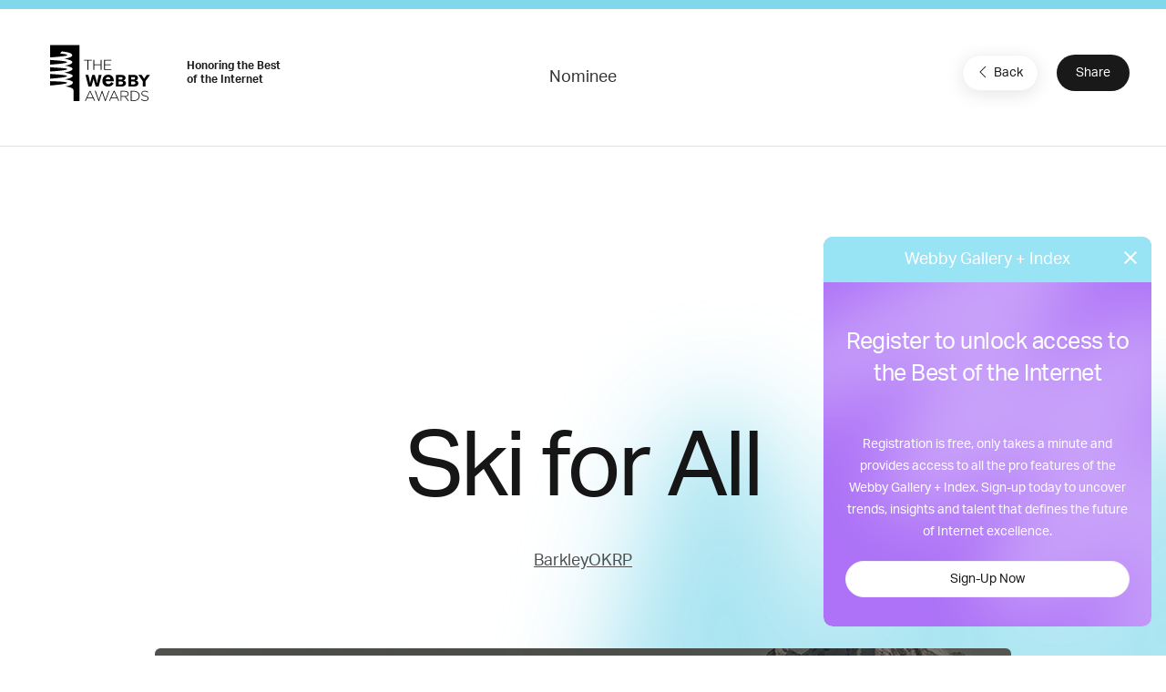

--- FILE ---
content_type: text/html; charset=utf-8
request_url: https://www.google.com/recaptcha/api2/anchor?ar=1&k=6LcC5f8qAAAAAN7E3g2z0N_EoPq3Vri8uXzTmFiO&co=aHR0cHM6Ly93aW5uZXJzLXN0YWdpbmcud2ViYnlhd2FyZHMuY29tOjQ0Mw..&hl=en&v=PoyoqOPhxBO7pBk68S4YbpHZ&size=invisible&anchor-ms=20000&execute-ms=30000&cb=hr2mi1lmp6z9
body_size: 48673
content:
<!DOCTYPE HTML><html dir="ltr" lang="en"><head><meta http-equiv="Content-Type" content="text/html; charset=UTF-8">
<meta http-equiv="X-UA-Compatible" content="IE=edge">
<title>reCAPTCHA</title>
<style type="text/css">
/* cyrillic-ext */
@font-face {
  font-family: 'Roboto';
  font-style: normal;
  font-weight: 400;
  font-stretch: 100%;
  src: url(//fonts.gstatic.com/s/roboto/v48/KFO7CnqEu92Fr1ME7kSn66aGLdTylUAMa3GUBHMdazTgWw.woff2) format('woff2');
  unicode-range: U+0460-052F, U+1C80-1C8A, U+20B4, U+2DE0-2DFF, U+A640-A69F, U+FE2E-FE2F;
}
/* cyrillic */
@font-face {
  font-family: 'Roboto';
  font-style: normal;
  font-weight: 400;
  font-stretch: 100%;
  src: url(//fonts.gstatic.com/s/roboto/v48/KFO7CnqEu92Fr1ME7kSn66aGLdTylUAMa3iUBHMdazTgWw.woff2) format('woff2');
  unicode-range: U+0301, U+0400-045F, U+0490-0491, U+04B0-04B1, U+2116;
}
/* greek-ext */
@font-face {
  font-family: 'Roboto';
  font-style: normal;
  font-weight: 400;
  font-stretch: 100%;
  src: url(//fonts.gstatic.com/s/roboto/v48/KFO7CnqEu92Fr1ME7kSn66aGLdTylUAMa3CUBHMdazTgWw.woff2) format('woff2');
  unicode-range: U+1F00-1FFF;
}
/* greek */
@font-face {
  font-family: 'Roboto';
  font-style: normal;
  font-weight: 400;
  font-stretch: 100%;
  src: url(//fonts.gstatic.com/s/roboto/v48/KFO7CnqEu92Fr1ME7kSn66aGLdTylUAMa3-UBHMdazTgWw.woff2) format('woff2');
  unicode-range: U+0370-0377, U+037A-037F, U+0384-038A, U+038C, U+038E-03A1, U+03A3-03FF;
}
/* math */
@font-face {
  font-family: 'Roboto';
  font-style: normal;
  font-weight: 400;
  font-stretch: 100%;
  src: url(//fonts.gstatic.com/s/roboto/v48/KFO7CnqEu92Fr1ME7kSn66aGLdTylUAMawCUBHMdazTgWw.woff2) format('woff2');
  unicode-range: U+0302-0303, U+0305, U+0307-0308, U+0310, U+0312, U+0315, U+031A, U+0326-0327, U+032C, U+032F-0330, U+0332-0333, U+0338, U+033A, U+0346, U+034D, U+0391-03A1, U+03A3-03A9, U+03B1-03C9, U+03D1, U+03D5-03D6, U+03F0-03F1, U+03F4-03F5, U+2016-2017, U+2034-2038, U+203C, U+2040, U+2043, U+2047, U+2050, U+2057, U+205F, U+2070-2071, U+2074-208E, U+2090-209C, U+20D0-20DC, U+20E1, U+20E5-20EF, U+2100-2112, U+2114-2115, U+2117-2121, U+2123-214F, U+2190, U+2192, U+2194-21AE, U+21B0-21E5, U+21F1-21F2, U+21F4-2211, U+2213-2214, U+2216-22FF, U+2308-230B, U+2310, U+2319, U+231C-2321, U+2336-237A, U+237C, U+2395, U+239B-23B7, U+23D0, U+23DC-23E1, U+2474-2475, U+25AF, U+25B3, U+25B7, U+25BD, U+25C1, U+25CA, U+25CC, U+25FB, U+266D-266F, U+27C0-27FF, U+2900-2AFF, U+2B0E-2B11, U+2B30-2B4C, U+2BFE, U+3030, U+FF5B, U+FF5D, U+1D400-1D7FF, U+1EE00-1EEFF;
}
/* symbols */
@font-face {
  font-family: 'Roboto';
  font-style: normal;
  font-weight: 400;
  font-stretch: 100%;
  src: url(//fonts.gstatic.com/s/roboto/v48/KFO7CnqEu92Fr1ME7kSn66aGLdTylUAMaxKUBHMdazTgWw.woff2) format('woff2');
  unicode-range: U+0001-000C, U+000E-001F, U+007F-009F, U+20DD-20E0, U+20E2-20E4, U+2150-218F, U+2190, U+2192, U+2194-2199, U+21AF, U+21E6-21F0, U+21F3, U+2218-2219, U+2299, U+22C4-22C6, U+2300-243F, U+2440-244A, U+2460-24FF, U+25A0-27BF, U+2800-28FF, U+2921-2922, U+2981, U+29BF, U+29EB, U+2B00-2BFF, U+4DC0-4DFF, U+FFF9-FFFB, U+10140-1018E, U+10190-1019C, U+101A0, U+101D0-101FD, U+102E0-102FB, U+10E60-10E7E, U+1D2C0-1D2D3, U+1D2E0-1D37F, U+1F000-1F0FF, U+1F100-1F1AD, U+1F1E6-1F1FF, U+1F30D-1F30F, U+1F315, U+1F31C, U+1F31E, U+1F320-1F32C, U+1F336, U+1F378, U+1F37D, U+1F382, U+1F393-1F39F, U+1F3A7-1F3A8, U+1F3AC-1F3AF, U+1F3C2, U+1F3C4-1F3C6, U+1F3CA-1F3CE, U+1F3D4-1F3E0, U+1F3ED, U+1F3F1-1F3F3, U+1F3F5-1F3F7, U+1F408, U+1F415, U+1F41F, U+1F426, U+1F43F, U+1F441-1F442, U+1F444, U+1F446-1F449, U+1F44C-1F44E, U+1F453, U+1F46A, U+1F47D, U+1F4A3, U+1F4B0, U+1F4B3, U+1F4B9, U+1F4BB, U+1F4BF, U+1F4C8-1F4CB, U+1F4D6, U+1F4DA, U+1F4DF, U+1F4E3-1F4E6, U+1F4EA-1F4ED, U+1F4F7, U+1F4F9-1F4FB, U+1F4FD-1F4FE, U+1F503, U+1F507-1F50B, U+1F50D, U+1F512-1F513, U+1F53E-1F54A, U+1F54F-1F5FA, U+1F610, U+1F650-1F67F, U+1F687, U+1F68D, U+1F691, U+1F694, U+1F698, U+1F6AD, U+1F6B2, U+1F6B9-1F6BA, U+1F6BC, U+1F6C6-1F6CF, U+1F6D3-1F6D7, U+1F6E0-1F6EA, U+1F6F0-1F6F3, U+1F6F7-1F6FC, U+1F700-1F7FF, U+1F800-1F80B, U+1F810-1F847, U+1F850-1F859, U+1F860-1F887, U+1F890-1F8AD, U+1F8B0-1F8BB, U+1F8C0-1F8C1, U+1F900-1F90B, U+1F93B, U+1F946, U+1F984, U+1F996, U+1F9E9, U+1FA00-1FA6F, U+1FA70-1FA7C, U+1FA80-1FA89, U+1FA8F-1FAC6, U+1FACE-1FADC, U+1FADF-1FAE9, U+1FAF0-1FAF8, U+1FB00-1FBFF;
}
/* vietnamese */
@font-face {
  font-family: 'Roboto';
  font-style: normal;
  font-weight: 400;
  font-stretch: 100%;
  src: url(//fonts.gstatic.com/s/roboto/v48/KFO7CnqEu92Fr1ME7kSn66aGLdTylUAMa3OUBHMdazTgWw.woff2) format('woff2');
  unicode-range: U+0102-0103, U+0110-0111, U+0128-0129, U+0168-0169, U+01A0-01A1, U+01AF-01B0, U+0300-0301, U+0303-0304, U+0308-0309, U+0323, U+0329, U+1EA0-1EF9, U+20AB;
}
/* latin-ext */
@font-face {
  font-family: 'Roboto';
  font-style: normal;
  font-weight: 400;
  font-stretch: 100%;
  src: url(//fonts.gstatic.com/s/roboto/v48/KFO7CnqEu92Fr1ME7kSn66aGLdTylUAMa3KUBHMdazTgWw.woff2) format('woff2');
  unicode-range: U+0100-02BA, U+02BD-02C5, U+02C7-02CC, U+02CE-02D7, U+02DD-02FF, U+0304, U+0308, U+0329, U+1D00-1DBF, U+1E00-1E9F, U+1EF2-1EFF, U+2020, U+20A0-20AB, U+20AD-20C0, U+2113, U+2C60-2C7F, U+A720-A7FF;
}
/* latin */
@font-face {
  font-family: 'Roboto';
  font-style: normal;
  font-weight: 400;
  font-stretch: 100%;
  src: url(//fonts.gstatic.com/s/roboto/v48/KFO7CnqEu92Fr1ME7kSn66aGLdTylUAMa3yUBHMdazQ.woff2) format('woff2');
  unicode-range: U+0000-00FF, U+0131, U+0152-0153, U+02BB-02BC, U+02C6, U+02DA, U+02DC, U+0304, U+0308, U+0329, U+2000-206F, U+20AC, U+2122, U+2191, U+2193, U+2212, U+2215, U+FEFF, U+FFFD;
}
/* cyrillic-ext */
@font-face {
  font-family: 'Roboto';
  font-style: normal;
  font-weight: 500;
  font-stretch: 100%;
  src: url(//fonts.gstatic.com/s/roboto/v48/KFO7CnqEu92Fr1ME7kSn66aGLdTylUAMa3GUBHMdazTgWw.woff2) format('woff2');
  unicode-range: U+0460-052F, U+1C80-1C8A, U+20B4, U+2DE0-2DFF, U+A640-A69F, U+FE2E-FE2F;
}
/* cyrillic */
@font-face {
  font-family: 'Roboto';
  font-style: normal;
  font-weight: 500;
  font-stretch: 100%;
  src: url(//fonts.gstatic.com/s/roboto/v48/KFO7CnqEu92Fr1ME7kSn66aGLdTylUAMa3iUBHMdazTgWw.woff2) format('woff2');
  unicode-range: U+0301, U+0400-045F, U+0490-0491, U+04B0-04B1, U+2116;
}
/* greek-ext */
@font-face {
  font-family: 'Roboto';
  font-style: normal;
  font-weight: 500;
  font-stretch: 100%;
  src: url(//fonts.gstatic.com/s/roboto/v48/KFO7CnqEu92Fr1ME7kSn66aGLdTylUAMa3CUBHMdazTgWw.woff2) format('woff2');
  unicode-range: U+1F00-1FFF;
}
/* greek */
@font-face {
  font-family: 'Roboto';
  font-style: normal;
  font-weight: 500;
  font-stretch: 100%;
  src: url(//fonts.gstatic.com/s/roboto/v48/KFO7CnqEu92Fr1ME7kSn66aGLdTylUAMa3-UBHMdazTgWw.woff2) format('woff2');
  unicode-range: U+0370-0377, U+037A-037F, U+0384-038A, U+038C, U+038E-03A1, U+03A3-03FF;
}
/* math */
@font-face {
  font-family: 'Roboto';
  font-style: normal;
  font-weight: 500;
  font-stretch: 100%;
  src: url(//fonts.gstatic.com/s/roboto/v48/KFO7CnqEu92Fr1ME7kSn66aGLdTylUAMawCUBHMdazTgWw.woff2) format('woff2');
  unicode-range: U+0302-0303, U+0305, U+0307-0308, U+0310, U+0312, U+0315, U+031A, U+0326-0327, U+032C, U+032F-0330, U+0332-0333, U+0338, U+033A, U+0346, U+034D, U+0391-03A1, U+03A3-03A9, U+03B1-03C9, U+03D1, U+03D5-03D6, U+03F0-03F1, U+03F4-03F5, U+2016-2017, U+2034-2038, U+203C, U+2040, U+2043, U+2047, U+2050, U+2057, U+205F, U+2070-2071, U+2074-208E, U+2090-209C, U+20D0-20DC, U+20E1, U+20E5-20EF, U+2100-2112, U+2114-2115, U+2117-2121, U+2123-214F, U+2190, U+2192, U+2194-21AE, U+21B0-21E5, U+21F1-21F2, U+21F4-2211, U+2213-2214, U+2216-22FF, U+2308-230B, U+2310, U+2319, U+231C-2321, U+2336-237A, U+237C, U+2395, U+239B-23B7, U+23D0, U+23DC-23E1, U+2474-2475, U+25AF, U+25B3, U+25B7, U+25BD, U+25C1, U+25CA, U+25CC, U+25FB, U+266D-266F, U+27C0-27FF, U+2900-2AFF, U+2B0E-2B11, U+2B30-2B4C, U+2BFE, U+3030, U+FF5B, U+FF5D, U+1D400-1D7FF, U+1EE00-1EEFF;
}
/* symbols */
@font-face {
  font-family: 'Roboto';
  font-style: normal;
  font-weight: 500;
  font-stretch: 100%;
  src: url(//fonts.gstatic.com/s/roboto/v48/KFO7CnqEu92Fr1ME7kSn66aGLdTylUAMaxKUBHMdazTgWw.woff2) format('woff2');
  unicode-range: U+0001-000C, U+000E-001F, U+007F-009F, U+20DD-20E0, U+20E2-20E4, U+2150-218F, U+2190, U+2192, U+2194-2199, U+21AF, U+21E6-21F0, U+21F3, U+2218-2219, U+2299, U+22C4-22C6, U+2300-243F, U+2440-244A, U+2460-24FF, U+25A0-27BF, U+2800-28FF, U+2921-2922, U+2981, U+29BF, U+29EB, U+2B00-2BFF, U+4DC0-4DFF, U+FFF9-FFFB, U+10140-1018E, U+10190-1019C, U+101A0, U+101D0-101FD, U+102E0-102FB, U+10E60-10E7E, U+1D2C0-1D2D3, U+1D2E0-1D37F, U+1F000-1F0FF, U+1F100-1F1AD, U+1F1E6-1F1FF, U+1F30D-1F30F, U+1F315, U+1F31C, U+1F31E, U+1F320-1F32C, U+1F336, U+1F378, U+1F37D, U+1F382, U+1F393-1F39F, U+1F3A7-1F3A8, U+1F3AC-1F3AF, U+1F3C2, U+1F3C4-1F3C6, U+1F3CA-1F3CE, U+1F3D4-1F3E0, U+1F3ED, U+1F3F1-1F3F3, U+1F3F5-1F3F7, U+1F408, U+1F415, U+1F41F, U+1F426, U+1F43F, U+1F441-1F442, U+1F444, U+1F446-1F449, U+1F44C-1F44E, U+1F453, U+1F46A, U+1F47D, U+1F4A3, U+1F4B0, U+1F4B3, U+1F4B9, U+1F4BB, U+1F4BF, U+1F4C8-1F4CB, U+1F4D6, U+1F4DA, U+1F4DF, U+1F4E3-1F4E6, U+1F4EA-1F4ED, U+1F4F7, U+1F4F9-1F4FB, U+1F4FD-1F4FE, U+1F503, U+1F507-1F50B, U+1F50D, U+1F512-1F513, U+1F53E-1F54A, U+1F54F-1F5FA, U+1F610, U+1F650-1F67F, U+1F687, U+1F68D, U+1F691, U+1F694, U+1F698, U+1F6AD, U+1F6B2, U+1F6B9-1F6BA, U+1F6BC, U+1F6C6-1F6CF, U+1F6D3-1F6D7, U+1F6E0-1F6EA, U+1F6F0-1F6F3, U+1F6F7-1F6FC, U+1F700-1F7FF, U+1F800-1F80B, U+1F810-1F847, U+1F850-1F859, U+1F860-1F887, U+1F890-1F8AD, U+1F8B0-1F8BB, U+1F8C0-1F8C1, U+1F900-1F90B, U+1F93B, U+1F946, U+1F984, U+1F996, U+1F9E9, U+1FA00-1FA6F, U+1FA70-1FA7C, U+1FA80-1FA89, U+1FA8F-1FAC6, U+1FACE-1FADC, U+1FADF-1FAE9, U+1FAF0-1FAF8, U+1FB00-1FBFF;
}
/* vietnamese */
@font-face {
  font-family: 'Roboto';
  font-style: normal;
  font-weight: 500;
  font-stretch: 100%;
  src: url(//fonts.gstatic.com/s/roboto/v48/KFO7CnqEu92Fr1ME7kSn66aGLdTylUAMa3OUBHMdazTgWw.woff2) format('woff2');
  unicode-range: U+0102-0103, U+0110-0111, U+0128-0129, U+0168-0169, U+01A0-01A1, U+01AF-01B0, U+0300-0301, U+0303-0304, U+0308-0309, U+0323, U+0329, U+1EA0-1EF9, U+20AB;
}
/* latin-ext */
@font-face {
  font-family: 'Roboto';
  font-style: normal;
  font-weight: 500;
  font-stretch: 100%;
  src: url(//fonts.gstatic.com/s/roboto/v48/KFO7CnqEu92Fr1ME7kSn66aGLdTylUAMa3KUBHMdazTgWw.woff2) format('woff2');
  unicode-range: U+0100-02BA, U+02BD-02C5, U+02C7-02CC, U+02CE-02D7, U+02DD-02FF, U+0304, U+0308, U+0329, U+1D00-1DBF, U+1E00-1E9F, U+1EF2-1EFF, U+2020, U+20A0-20AB, U+20AD-20C0, U+2113, U+2C60-2C7F, U+A720-A7FF;
}
/* latin */
@font-face {
  font-family: 'Roboto';
  font-style: normal;
  font-weight: 500;
  font-stretch: 100%;
  src: url(//fonts.gstatic.com/s/roboto/v48/KFO7CnqEu92Fr1ME7kSn66aGLdTylUAMa3yUBHMdazQ.woff2) format('woff2');
  unicode-range: U+0000-00FF, U+0131, U+0152-0153, U+02BB-02BC, U+02C6, U+02DA, U+02DC, U+0304, U+0308, U+0329, U+2000-206F, U+20AC, U+2122, U+2191, U+2193, U+2212, U+2215, U+FEFF, U+FFFD;
}
/* cyrillic-ext */
@font-face {
  font-family: 'Roboto';
  font-style: normal;
  font-weight: 900;
  font-stretch: 100%;
  src: url(//fonts.gstatic.com/s/roboto/v48/KFO7CnqEu92Fr1ME7kSn66aGLdTylUAMa3GUBHMdazTgWw.woff2) format('woff2');
  unicode-range: U+0460-052F, U+1C80-1C8A, U+20B4, U+2DE0-2DFF, U+A640-A69F, U+FE2E-FE2F;
}
/* cyrillic */
@font-face {
  font-family: 'Roboto';
  font-style: normal;
  font-weight: 900;
  font-stretch: 100%;
  src: url(//fonts.gstatic.com/s/roboto/v48/KFO7CnqEu92Fr1ME7kSn66aGLdTylUAMa3iUBHMdazTgWw.woff2) format('woff2');
  unicode-range: U+0301, U+0400-045F, U+0490-0491, U+04B0-04B1, U+2116;
}
/* greek-ext */
@font-face {
  font-family: 'Roboto';
  font-style: normal;
  font-weight: 900;
  font-stretch: 100%;
  src: url(//fonts.gstatic.com/s/roboto/v48/KFO7CnqEu92Fr1ME7kSn66aGLdTylUAMa3CUBHMdazTgWw.woff2) format('woff2');
  unicode-range: U+1F00-1FFF;
}
/* greek */
@font-face {
  font-family: 'Roboto';
  font-style: normal;
  font-weight: 900;
  font-stretch: 100%;
  src: url(//fonts.gstatic.com/s/roboto/v48/KFO7CnqEu92Fr1ME7kSn66aGLdTylUAMa3-UBHMdazTgWw.woff2) format('woff2');
  unicode-range: U+0370-0377, U+037A-037F, U+0384-038A, U+038C, U+038E-03A1, U+03A3-03FF;
}
/* math */
@font-face {
  font-family: 'Roboto';
  font-style: normal;
  font-weight: 900;
  font-stretch: 100%;
  src: url(//fonts.gstatic.com/s/roboto/v48/KFO7CnqEu92Fr1ME7kSn66aGLdTylUAMawCUBHMdazTgWw.woff2) format('woff2');
  unicode-range: U+0302-0303, U+0305, U+0307-0308, U+0310, U+0312, U+0315, U+031A, U+0326-0327, U+032C, U+032F-0330, U+0332-0333, U+0338, U+033A, U+0346, U+034D, U+0391-03A1, U+03A3-03A9, U+03B1-03C9, U+03D1, U+03D5-03D6, U+03F0-03F1, U+03F4-03F5, U+2016-2017, U+2034-2038, U+203C, U+2040, U+2043, U+2047, U+2050, U+2057, U+205F, U+2070-2071, U+2074-208E, U+2090-209C, U+20D0-20DC, U+20E1, U+20E5-20EF, U+2100-2112, U+2114-2115, U+2117-2121, U+2123-214F, U+2190, U+2192, U+2194-21AE, U+21B0-21E5, U+21F1-21F2, U+21F4-2211, U+2213-2214, U+2216-22FF, U+2308-230B, U+2310, U+2319, U+231C-2321, U+2336-237A, U+237C, U+2395, U+239B-23B7, U+23D0, U+23DC-23E1, U+2474-2475, U+25AF, U+25B3, U+25B7, U+25BD, U+25C1, U+25CA, U+25CC, U+25FB, U+266D-266F, U+27C0-27FF, U+2900-2AFF, U+2B0E-2B11, U+2B30-2B4C, U+2BFE, U+3030, U+FF5B, U+FF5D, U+1D400-1D7FF, U+1EE00-1EEFF;
}
/* symbols */
@font-face {
  font-family: 'Roboto';
  font-style: normal;
  font-weight: 900;
  font-stretch: 100%;
  src: url(//fonts.gstatic.com/s/roboto/v48/KFO7CnqEu92Fr1ME7kSn66aGLdTylUAMaxKUBHMdazTgWw.woff2) format('woff2');
  unicode-range: U+0001-000C, U+000E-001F, U+007F-009F, U+20DD-20E0, U+20E2-20E4, U+2150-218F, U+2190, U+2192, U+2194-2199, U+21AF, U+21E6-21F0, U+21F3, U+2218-2219, U+2299, U+22C4-22C6, U+2300-243F, U+2440-244A, U+2460-24FF, U+25A0-27BF, U+2800-28FF, U+2921-2922, U+2981, U+29BF, U+29EB, U+2B00-2BFF, U+4DC0-4DFF, U+FFF9-FFFB, U+10140-1018E, U+10190-1019C, U+101A0, U+101D0-101FD, U+102E0-102FB, U+10E60-10E7E, U+1D2C0-1D2D3, U+1D2E0-1D37F, U+1F000-1F0FF, U+1F100-1F1AD, U+1F1E6-1F1FF, U+1F30D-1F30F, U+1F315, U+1F31C, U+1F31E, U+1F320-1F32C, U+1F336, U+1F378, U+1F37D, U+1F382, U+1F393-1F39F, U+1F3A7-1F3A8, U+1F3AC-1F3AF, U+1F3C2, U+1F3C4-1F3C6, U+1F3CA-1F3CE, U+1F3D4-1F3E0, U+1F3ED, U+1F3F1-1F3F3, U+1F3F5-1F3F7, U+1F408, U+1F415, U+1F41F, U+1F426, U+1F43F, U+1F441-1F442, U+1F444, U+1F446-1F449, U+1F44C-1F44E, U+1F453, U+1F46A, U+1F47D, U+1F4A3, U+1F4B0, U+1F4B3, U+1F4B9, U+1F4BB, U+1F4BF, U+1F4C8-1F4CB, U+1F4D6, U+1F4DA, U+1F4DF, U+1F4E3-1F4E6, U+1F4EA-1F4ED, U+1F4F7, U+1F4F9-1F4FB, U+1F4FD-1F4FE, U+1F503, U+1F507-1F50B, U+1F50D, U+1F512-1F513, U+1F53E-1F54A, U+1F54F-1F5FA, U+1F610, U+1F650-1F67F, U+1F687, U+1F68D, U+1F691, U+1F694, U+1F698, U+1F6AD, U+1F6B2, U+1F6B9-1F6BA, U+1F6BC, U+1F6C6-1F6CF, U+1F6D3-1F6D7, U+1F6E0-1F6EA, U+1F6F0-1F6F3, U+1F6F7-1F6FC, U+1F700-1F7FF, U+1F800-1F80B, U+1F810-1F847, U+1F850-1F859, U+1F860-1F887, U+1F890-1F8AD, U+1F8B0-1F8BB, U+1F8C0-1F8C1, U+1F900-1F90B, U+1F93B, U+1F946, U+1F984, U+1F996, U+1F9E9, U+1FA00-1FA6F, U+1FA70-1FA7C, U+1FA80-1FA89, U+1FA8F-1FAC6, U+1FACE-1FADC, U+1FADF-1FAE9, U+1FAF0-1FAF8, U+1FB00-1FBFF;
}
/* vietnamese */
@font-face {
  font-family: 'Roboto';
  font-style: normal;
  font-weight: 900;
  font-stretch: 100%;
  src: url(//fonts.gstatic.com/s/roboto/v48/KFO7CnqEu92Fr1ME7kSn66aGLdTylUAMa3OUBHMdazTgWw.woff2) format('woff2');
  unicode-range: U+0102-0103, U+0110-0111, U+0128-0129, U+0168-0169, U+01A0-01A1, U+01AF-01B0, U+0300-0301, U+0303-0304, U+0308-0309, U+0323, U+0329, U+1EA0-1EF9, U+20AB;
}
/* latin-ext */
@font-face {
  font-family: 'Roboto';
  font-style: normal;
  font-weight: 900;
  font-stretch: 100%;
  src: url(//fonts.gstatic.com/s/roboto/v48/KFO7CnqEu92Fr1ME7kSn66aGLdTylUAMa3KUBHMdazTgWw.woff2) format('woff2');
  unicode-range: U+0100-02BA, U+02BD-02C5, U+02C7-02CC, U+02CE-02D7, U+02DD-02FF, U+0304, U+0308, U+0329, U+1D00-1DBF, U+1E00-1E9F, U+1EF2-1EFF, U+2020, U+20A0-20AB, U+20AD-20C0, U+2113, U+2C60-2C7F, U+A720-A7FF;
}
/* latin */
@font-face {
  font-family: 'Roboto';
  font-style: normal;
  font-weight: 900;
  font-stretch: 100%;
  src: url(//fonts.gstatic.com/s/roboto/v48/KFO7CnqEu92Fr1ME7kSn66aGLdTylUAMa3yUBHMdazQ.woff2) format('woff2');
  unicode-range: U+0000-00FF, U+0131, U+0152-0153, U+02BB-02BC, U+02C6, U+02DA, U+02DC, U+0304, U+0308, U+0329, U+2000-206F, U+20AC, U+2122, U+2191, U+2193, U+2212, U+2215, U+FEFF, U+FFFD;
}

</style>
<link rel="stylesheet" type="text/css" href="https://www.gstatic.com/recaptcha/releases/PoyoqOPhxBO7pBk68S4YbpHZ/styles__ltr.css">
<script nonce="JU3Bxx6-9BmuWGgkDlJQ0g" type="text/javascript">window['__recaptcha_api'] = 'https://www.google.com/recaptcha/api2/';</script>
<script type="text/javascript" src="https://www.gstatic.com/recaptcha/releases/PoyoqOPhxBO7pBk68S4YbpHZ/recaptcha__en.js" nonce="JU3Bxx6-9BmuWGgkDlJQ0g">
      
    </script></head>
<body><div id="rc-anchor-alert" class="rc-anchor-alert"></div>
<input type="hidden" id="recaptcha-token" value="[base64]">
<script type="text/javascript" nonce="JU3Bxx6-9BmuWGgkDlJQ0g">
      recaptcha.anchor.Main.init("[\x22ainput\x22,[\x22bgdata\x22,\x22\x22,\[base64]/[base64]/[base64]/ZyhXLGgpOnEoW04sMjEsbF0sVywwKSxoKSxmYWxzZSxmYWxzZSl9Y2F0Y2goayl7RygzNTgsVyk/[base64]/[base64]/[base64]/[base64]/[base64]/[base64]/[base64]/bmV3IEJbT10oRFswXSk6dz09Mj9uZXcgQltPXShEWzBdLERbMV0pOnc9PTM/bmV3IEJbT10oRFswXSxEWzFdLERbMl0pOnc9PTQ/[base64]/[base64]/[base64]/[base64]/[base64]\\u003d\x22,\[base64]\\u003d\\u003d\x22,\[base64]/ClcO/GlRXej4qRTlkw6zCssKFEhrCq8OPF3nChFduwqkAw7vCoMKBw6dWIMOhwqMBVzDCicOZw7Z1PRXDvkBtw7rCq8OJw7fCtwrDl2XDj8K5wocEw6QHSAY9w6DCrhfCoMKNwpxSw4fCtsO2WMOmwr1cwrxBwrbDi2/DlcOyDGTDgsOyw7bDicOCYcKSw7lmwpYAcUQNCQt3LFnDlXhfwqc+w6bDhsKmw5/Do8OoPcOwwr48esK+UsKww5LCgGQtOQTCrUfDpFzDncKYw63DnsOrwqZXw5YDSjDDrADCh1XCgB3DisOrw4V9HsKMwpNuWsK1KMOjPcOlw4HCssKPw7tPwqJCw7LDmzkMw5o/wpDDqi1gdsOhZMOBw7PDqMOURhIzwqnDmBZ3aQ1PDRXDr8K7ZcKOfCAVSsO3UsK7wq7DlcOVw63DpsKvaGPClcOUUcOUw7bDgMOuXUfDq0ghw5bDlsKHfQDCgcOkwr/Dmm3Cl8OvTMOoXcO9VcKEw4/[base64]/CisOpwqPDo3HDh8OWwrHCjsKEwrXDtUMiVsO+w5oKw5nCqsOcVFjCrMOTWF3DsB/DkzgWwqrDojjDom7Dv8K0Kl3ChsKow7V0dsKeFxI/NBrDrl86wohDBCDDk1zDqMOOw4k3wpJ7w5V5EMOswqR5PMKWwoo+ejQjw6TDnsOUHsOTZRs5wpFiTMKFwq52AwZ8w5fDi8OGw4Y/[base64]/[base64]/w7gUcsOZH8OaZAXClsOTaVrDpHTCm8KmXcOMJyADTcOjw7MCbsOATgTDq8OjEMKsw7F+w6Q7LmjDs8OgEMKPSFrCj8KXw6Mew7s8wpzCo8OJw4tUd10oQMKhw4IiNsOLw4BGwopvwrx1D8KeRnXCoMOWC8KMWcKgOTvCkcOvwqzCpsOwdmB2wo3DmQkVLjnDnm/[base64]/DyXDrC4fwopJw6MNJsKCZXUMw68rVcOAN0Qhw4dqw67DjmkUw6Raw5Fvw4bDoAVSFxtTOsK2U8K4NMK2ZGQNQcOvwonCucOlw6s9FcK+NcKlw5/DssOxOcOTw4zDiVp7BsOGbmowecKMwop3RGnDssKyw74ITmkQwrBOaMOswqVDYsOtwqDDsnwnQlgPw5cEwpMcHF8/QMOFT8KcIiPDhsOOwovCtF1UHcKed3oJw5PDrsOuK8K9UsKywpxWwoLCuQcCwoM4cFnDgFcFw5kLGWTDo8K7QRhGSmDCrMOIbCjCqivDgzVeZCB7wo3DmU/DrkJdwonDmDcLwr8pwpUNLsOvw7dMC2HDh8KNw49vKTgfCsOxw5XDsm0jIhvDvzTCkMOswopZw5rDnRXDpcOHfcOJwoHCocOLw5Ryw7x0w7jDqcOvwqVlwptkwoTCu8OqBsOKX8OxQm0bAcO3w7/CnMO0DMKcw7zCoHbDqcKfZBDDusORLQdSwpBRWMOxfcO/[base64]/[base64]/[base64]/DhsKDAsKhw57CuxbDrMOawqTCklvCpABfwpBhwq8UI2bCkMOxw7nDosKzXsOBBxfCucO+XBAIw7crRmnDsQLCkHEVHsOOLUfCqH7Cv8KRwp/CtsKgb04Tw6/[base64]/CmcKAGVEJGy3CnAg0RR/ChsK0T8OPwpoFw7ZPw7JgwpDDtsOMwrw5w5TCusKFwohtw6DDscOew5gaN8OXOsOeecOQD1l2CUfCucOtMsOlw6jDrsKrw7DCg2AswobCjGYNFFzCtHTDnEvCu8OAB07CicKRMlccwqTCi8KowrEyVMKGw69zw4wswqYeLwpUTMKXwrBXwqLChHDDpcKQXC/CpTbDlcKGwq5NRWJrKRjCn8O/AcKfQcKDVsKGw7grwr3DoMOAdsOWwpJsE8OLPF7CkCVhwoDClsOaw5khw7PCjcKFw6QhVcKCV8KQKMKeZcOgWgzDngcaw6ZCw7rClwI7wqzCoMO7w77Dtw4Ha8O2w4ZGR0Y2w5FTw6NTecKUacKTw7LDrz8qZsKwC3zClDQaw65Qby/CuMOrw6sLwrXDvsK5OEFNwopzdBdXwrpaIsOuw4F0aMO6w5PCt2VGw4TDqMO3w51jYi9NYcObcC1EwrdWGMKyw5DCo8Kww4YtwqrDpzwzwp12wpYKZTI8Y8OQAFrCvjTCvsOQwoYqw7Vjwo59YGRoPcK0IB/Ci8KoZ8Oqen5QTQbDl3tHw6PDol5cHsKMw559wrUXw4MvwqhyeUBHXcO6UcOvw79+wrlOw5nDqsKkNcKowoodIU0SFcKkwq9OIDQUUhg3wqrDj8OyO8KSM8OZCBfCiSXDp8OlAsKQB0x+w7fCqsOzRMOkwr8OM8KfOm3CuMOYw7/CsmTCtQVcw6HCjMOLw5UPSWhCMcK7CBHCnT/CmwEfwpbCksOqw5bDsybDlC9ZBQRISMKUw6UgQ8Okw6Nfw4QPBsKCwp/ClcOyw5Uvw7/CjDVUBDPCjcO9w4xzeMKNw5DDpsKFw5fCiDQsw5FERDt4WzAfwp1Rw5Myw4cGAcKqDsO/[base64]/[base64]/ClMKSw4zChFzCvzLCqsKqwpdvKMO6Z2sEcsKMPcKtNMKVFhUFAMKtw4R0N3nCj8KkfsOkw5Iew6g5QU5Xw5Bowr/Dk8KaUcKFwoUXw7HCoMKswoPDiQIKWcKrw7jDvw3Dr8O/w7UpwqFiwpLClsO1w7LCqjZkw7dcwpVPw7fDuBzDgHRDR38FNsKHwrkPRsOhw7LDmlXDr8OKw6pwYsO7CHTCm8KxHBIISScGwrp0wr1lTlnDi8OEUWHDmcKKJnkMwrNlVsOsw57CpnvCn2/Cl3bDtsKIwpvDvsOWFcKlX1PDvndIwphSa8O7w5MQw6IWKMOvCQbDq8OMScKvw4bDjsO6dmoeNsKfwqvDvW1wwrnClm7ChsK2HsO4CUnDpgrDuGbCjMOALVrDijgvwqhfMUJsCcOxw4lJAcKsw5DCvk3Cty7DlsKNwqbCpSw3wo3CvBpDN8KCwqrDqGjDmSh2w4/CnwM+wqHCn8KnQ8OnRMKQw6nCu3B5UyrDhnRxw6pyZVzCnk0jwq3CosO/P19jw51cwooiw7gPw44Gc8ObZMKWw7Bhwq8HHFjDsCx9O8OZwonDqStjwrsuwonDvsOVL8KBMcOYKkxVwpoXwqjCocOmcMOdCnpoYsOkDCHDh2/Dhn7DpsKCRcO2w6clEsO4w5/[base64]/Dg3fCjcKjw402w5A/woB7w5UzUlnDmcOEHcKyTMOYAMK+UMK8w6Mgw5R/[base64]/[base64]/Ci8K7wpAcwoPCtFLDtsK2HcKtw4zDicO4wrvCrinCgHhpbhDCjXYwwrctwqLCvmjDl8Oiw7bCpgRbasKCw5TDhcKxPcO5wqcqw5bDtcOQwqzDr8OUwrLDuMOTNQN5fj8Bw5F0K8OqNsKtWgp/ADxRw7nDkMOQwr5dwonDuCgWwogWwrzCuCrCpBBuwq3CmQ/CpsKIXilDUxTCvMO3WMOpwrEnWMKiwq7Cox3Ci8K2HcOtLTrDkCMGworDvg/CszkiTcKKwrDDrw/CgMO0Y8KuL3UEfcOZw6EPJibChijCgUxtfsOmNcOjw5PDgg7DrcKRUjjCtg3CjnJlf8OewoLDgx7CpU3CmWfDik7DllDCmBtoJGHCgsKlIMOawr/[base64]/[base64]/[base64]/woNrw4TCg8KeL8O/MMO7bBA/[base64]/wqNTw7rDjsODF8OeWsObAMOcNmEmA1DDqhjCpsOGWh5xwrRywobDhBBfbh/DrQNyaMKYH8Onw6HCucOWw5fChFfCvHDDsAxow4/CgnTCtcO2wqfCgR3DvcKzw4Row4NTwr4Gw4hwahXCugbDm10hw6HDmH0DLcKfwrNlwqN3E8Kfw4nCusOzC8OswpjDuRXClBTCugrDnsK/[base64]/DisO4wpDDrzF1w7BgEhpTF3BlwpMoVV8wCUAIVGfCizFaw5rDpzPCr8KZw7jCikdPC2MDwojDoVvCqsOqw6ZcwqFIw7rDiMKMwqshVTLCmsKEwo4NwrZCwojCk8K4w6/Dqm91dR4gwql/SC0nBHDDlcO0wpkrUFduIBULwpDDj1bDtT/[base64]/CnMOEw5/DnQLCisOmfMK1NxAoeMKvwqZYIsOZwpIjQsOtwrh8VcOaP8OZw4kJA8KQB8Oow6LCnH50w7YdUGDDimHCvsKrworDplctOS/[base64]/Dp3PCosO3wpzDlztpw4bCi8KnMkRAwrw4wrgxCxXCoUdrGcOzwoBOwqnDuS1HwoVxU8OvYMO2wp3Cg8Kzw6PCoXkjwoRpwonCtsOwwpLDj2jDuMOMNsKzw7/ChGh1eFQgDlTCrMOwwqAxw4tdwqw4K8KyBcKow4zDiDrCjQtUwq4IHkPDh8OXw7doThluM8KAw4g0PcOxE0lNw4hBwrN/PH7DmcOLw5vCn8OcGzpew7DDo8KIwr/DmyzDtzfDqlfCmcKQw718w5Jnw43CoAnCkBcJwpoBUwTDncKdBhjDtsKLMx7CscOVD8K/VxzDk8Kfw7/CjUxnLcO+wpbCjAEzw6lqwqjDlSogw4QyFCx4b8OUwr92w7YBw504JWJXw4EQwpRJRH9tAMOrw6rDklBrw697fRc6V3PDqsKNw6xXZcOHGcOELsOEFsK7wq7CkQQuw5nCgsOICcKew61FN8O8ThxkDlEVwrtrwqZqJMOOAWPDnwcmEcOjwo/[base64]/CkMKRw6DCjsODVzMoKn4bwrYleMKGwoNffsOQwrXDrMOfwrvDh8KxwoZGw7HDvcOnw6dvwq9Wwp3Cjg5TdsKheUd5wqjDv8ODwq9Vw4ZBw4DDm2M+YcK7S8OHGVl9C31neS4zZxvCtAbDvQjCgcKJwrgzwq/[base64]/w5Q7BcOibEzDhcOdDCDDo8KiwqHDvsO2FcKjw4rDow/CmMOLesKIwpcPXgzDtcOOCsOjwog/wq9Rw7ERPMKYVklUwp51w6YGS8Ohw5jDqWtZZMOsH3V3w53DqsKZwoIlwr5kw6k7w6DCtsK4X8ORT8O7w7VPw7rClV7Cq8O3KEpLVMOZOcK2f0F0aj7ChMOETMO/w4ENGsODwq4/w4MPwpFNScOWwrzCnMORw7VQZ8KvP8OCbwzDq8KbwqHDpMKAwofCnnpjPMKdwrPDq1Zsw4rCvMO/AcOCwrvCuMKQVyp6w6/[base64]/ChgYvwrZWH8OMw75/CsOSQ8K6A8OYwpxsIXfDl8Krw5ESFMObwoEGwr3CrwlLw7XDiBtjJlp3Dl/[base64]/wofDmsKuCWXDisKMBX/DpmXDrArDqBs0fsOdG8KDasODw4khw5VMwqPDncK7woTCpCjCr8OUwqExw7XDg0bCnXxOLTMAEiPCk8Kpw5wCC8OdwqxIwrRWwoNYVMKpw5XDhcK1Qw1zBcOgwqpbw7bCrxsaO8OaSnrDgsOUN8KpTMOfw5RQw6xxXMOfNsKPE8ORw6PDl8KKw4/CjMOIGC7CpMOCwrAMw6DCknxzwrp4wrXDjBMiwr3CpiBXwpnDscOXES8kFMKFw7h0E3nDslnDusKpwoY7w5PCmnLDq8Kfw7IiVSNYwrorw6bCj8K3f8KswqzDisOhw5Nhw4LDm8OqwqwXKMKTwrULw4PDlAQIEAETw5/DjiUgw7HCkcKhD8OHwox3K8OVaMOQwp0OwqbDsMODwq3DlxbDgAbDrA/DvCTCs8O+enbDmcO/[base64]/woLDiTfChsOnX8OJwp4CGHfDoSrCk8O/[base64]/DumnCuQA5w6jDi8KXXsO6BMK1w5h/[base64]/Cj8K0w7Z6TMOzX8KCwroHV8KOwrlvw4TCt8OYfMOOw5bDj8K9DE7DgwDDpMKsw6XCs8K2NlZ+McO2QsOOwoAfwqdvJng8LBR8wqHCh1PCvcKCcQnClFrCmkltEHvDuHEFLsK0WcO2Tk7CjEzDkMKGwqdGwrwSJhnCucK0w6gCA3zClRfDuGl/OcO/[base64]/[base64]/ATIYw6/DrMO/IsKFXsKywpAjR8K6GsK9w7FiKMKfHhIPwp3CrMOnVSs2I8O3wpLDpDp7exLCtMO7N8ONcnEjfULDjsKtQxttYGUfCMK+REXCnMK/[base64]/[base64]/Cv8KxeTXCrG7Cm8KgEsKUwoXCpkxUw5fCkcOYwrJfL8KII0HCmMOrb1wow4vCrjBVX8OVwp5eQMK/[base64]/w4cuNFQ7w5vCv1DDtU4DSMKTNzLCtMO5EVt9PnfDssOVwr3CoFQLTcOvw7nCqTxYGFbDulfDiHAjwqJyIsKHw7LDn8KbARIpw4zCry7ChR1lwpkmw7jCs2o+ZgY6wprCtsKrNsKsBCbDnWrDnMO7w4HDiF0YbMKmTC/CkQDDrMKuwpV4HmzCuMKBMUdbJ1fChMOzwopZw5zDk8O8w6rCt8O3wrzCpS/Dh0QyBFxIw7HCpsOcDDDDgMOZwrJNwpvDmMOnwpTClcOww5zDpsOowqHCtcKvS8OwR8KXw4/CmWVMwqrCvTQWYsO1KlonV8OYw7BVwrJow43DoMKNHVhkwq0OasORwq5yw5/CqS3CoXLCrj0QwonCghVVw4VWKWfCklDDncOTLsOASzANJMKIS8O1blXDsC/DusKRRhPCrsKYwoDCg346VsK6NsOPw7YmJMOPw6nChU45w6rCn8KdHC3CrE/CocKjw6/CiAvDuUoiCsKtODnCk3XCmMOOw4ciRsKAYTkoQ8K5w4/CuDbCqMKmI8KHw6LDmcKRw5gXZhXDs2DCuwgMw6htwrDDkcO/wrnCuMKyw7XDqyotcsKSVhcxSHXCulh5woTCpmbClHDDmMONwog8wpo2HMOHJ8OCYMOmwqpveAzCjcKiw7VXG8O1dz3CpcKGwqvDsMOzUTHCtiEGN8O4wrrCgkHCoivDmBbCr8KAasONw5Z4ecO/UwsGHsOUw7PCs8Kswpl0c13Cg8Orw7/CkzDDlAHDrGY5H8OYYMOHwoLClsOgwpDDugvDl8KCWcKKK0DDncK0wqtUBUjCgB/CrMK9RQlqw65jw6RLw6Nuw6/Ct8OWVsOvw6HDksOKTx4dwqIhw7MxNMOJIVs5wpJawpPCvsOVYiRbLsOrwpnCssOJwqLCokglIMOqGsKAGy8zV0PCoHcHw6/DgcOqwrfCjsK+w6vDmsKMwpcewrzDjxYCwo0jLxhlW8KPw5XDmAnCuwfCqjdcw6/CkcOhOUbCv3t6VFXCkGnCmlMOwqtFw6zDoMKVw6HDnV3Ch8KAw5/CksOawoRVEcOSXMOiNh8rLFoqXsK+w6NSwrVQwqcSw4gfw65Xw7IEw5XDusOABSNiwoN3JyjDv8KaBMOXwqvDrMKPP8K7SCzDhhjDkcKyTz3CtsKCwpXCj8OqWcO/fMOKFsK7bUfDucOHFEwzwpN+bsKXw5Alw5nDlMKDD0tCwq4UHcKATsKuTCHDk03Cv8K3LcOQDcOqasKmEVpQw4J1wrUPwr4GXsOtw5LDqnPDosOxwoTCocKnw77Cj8KZw4bCuMOjw6jCnBNsSy9GaMO8wqkafW/Coj7DpnDCmsKfCcKFw7wiZMKPC8KCSsKgdWZmDsKMDFZwOzHCsx7DkD1GLMOnw4/DlsO+w68QEWnDjVw4wqbDkR3Cn3xJwovDsMK/ODnDqEzCqMOeCGPDk3/CrsOKDcOrR8K8w7nDkMKDwpsbw5zChcOxSgbCmT7Cr2fCsglBw7zDnlIlF3wvJcOOYcKrw7nDk8KeAMOqwpUWDMOaw6fDg8KUw6PDm8K8woTDqg7CkSTCqUhkOF3Dni/CqhDCicOTFMKEeGQgLW3CusOWIHLDqcOow6TDnMOhG2I1wr3DkC/DjcK5w7xFw4IrLsK7DMKncsKWbyzDumnCrcOpHGpxw7NRwoNQwp3DgnsxYVUTHsOzwqttIC3Cj8K4YsKhBcK3w7pHw6PDngbCqGXChQ/DsMKKfsKGJlJDOjZYUcKcF8K6McOnOUw9w4zCq23DjcOTRMKtwrXDpcO3wqhAEMKiwqXCmwzCtsKSwr/CjRUrwrF1w57Cm8KVw6jCvGLDkyMGwrTChsKOw4QJwrbDsD0jwrXClG1eGcOvMsOaw4puw7Njw6bCs8OIBit3w5pqw5nCuUrDn1PDqG/DnUMvw4VkWsKdWkLDpxQHJlEKQcK5wpfCmQhgw7jDocOnw7DDt2VYHXltw73CvHjDjAYqWyQbWcK8wogcVMOsw4/Dsj4iKMOkwrTCq8KZTcOfMcOJwpoaTMOtAB5qRsOzwqfDncKLwrd+w4gQQGnCsQ3DicK1w4LDvcOXLBldX2oSElDDo0rCjTbDsDdawozCg2DCuSjCrcKww7Y0wqMqIklCOMOsw5PDiDAPwojCqXR9wq/DuW8dw4dMw712w69EwpLCjMOde8Odwp1DR0BKw6XDuVbDuMKbT3IfwqvCuRM4HMOfPykiRxNHNcKIwr/Do8KVdsK/wpfDgQPDpwfCojQPw4vCrWbDoQXDvMO2UGA6wo/DrSzCigDCpsKwEgFzd8Oow7p1IkjDosKywo7DnsKkVMOrwpoyOgI6aDPCpj/[base64]/[base64]/CkyfCvcKqdwtNNcOgK2PCisOAw4HDqTDCocKIU2pQw6kVwqhUVCPCryTDjsOzw4IOw4TCrh/[base64]/CmMOkwrzCn8OtwpcWasKOWQLCsXPDmsOcw5pvG8KjOk/[base64]/[base64]/DkMOKw6opZMOGSzk2BcOGw6nDvcOLwpDCgBl4w5hjwrXCq2IFKzZZwpTDgSbDggwIQCFZBxctwqXDmCJVUhdqdcO7w619w6/DlsOST8Oaw6IbBMKuTcKGNl5gw6TDogzDq8O9wp/CgnnDk3TDqTAeVzwsRS8yVcKAwqJDwrljAAInw7vCpRthw73CnF10woMvABXCgwwMwprCgsK8w7BqKVXCrDzDs8KFHcKIwr7Dom0uYsKrwrPDtMKJHGo6wqDCk8OQTsKWwo/DsCPDpW46VsK/wp7DkcOvXsKLwpxUw7kZCHDCisKHPxhACDXCpWHDvcK1w7nChsOlw53Ck8OgMMKbwrPDm0TDgwzDnTYSwrDDn8K+QcOmP8KuK2s7wpEPw7IqVjfDoT1Ww4bDlyLDgkIrwqvDm0TCunoFw5PCv1kIw4xMw5XCuU7Drzw5w5jDgFczE3JQeFLDk2IIFMO/cFDCpsO5ZcKMwq9nK8KfwqHCosO5w6DCtDvCgWgkEiA2A2gFw67Dl2ZgWj3Dpm1ewq7Dj8OewrNcTsO4wrHDvxsNCMKaQxbCuCbDhnA/wrvCssKYHywcw7/DqTvCnMODHcKIwoccwqM/woshDsOUQMK6wovDvsOPDzYswovDssKNw6dPbcK7w5PDjCHDncO3wrkUw7bDi8ONwrbCu8KFwpDDlsKlw45Gw7fDlMOvcjs7TsKiwr/DicOtw5AQFBAbwp5VSmvCvijDhsO2w5jCrsKdU8KDbgbDmmkDwrAlw7Rywq7CoR3DssOVTzLDoULDmsKYwp/DjwXCiGfCt8O0wodqPBbDsEdswrcAw59Qw4QGCMO/AUd2w6LCgsKCw4HDqSPCgCjCo2HDmjvCsUAjVsOJAwd9J8Kew73DsiMiw7TCrwjDpcKqGcK6L0PDssK4w73CoX/[base64]/CgMKFWwEyw5l7w7V+w4LCtMKLwrfDq8K0RGlPwqIPw7hESTrDusKqw4YUw7ttwrVrNi/[base64]/VsK7GhgnwpDCj8KNNwnClRDDoMKbcxofahYYAw3CrMOyO8Ojw7dYDcKfw6oYGXDCniHCq2zCp1XCtsKofDzDoMOIPcK8w75ga8KvLh/CnMOQMisfXcO/CzZRwpdKcsK6IiDDlMObw7HCkCRqXcKyYBY9wpAsw7HCisKHAcKnWsOMwrxawpzDl8KUw6vDpCNBD8Oqwr1Xwr/DqURww43DjSfDpcKuwqgBwrzDgyHDsD1Zw7h6EMKsw7HDkHDDnMK/wrLDlsOZw7MbNsOBwpQ0LMKYTMKBZMKhwo/DkypKw4FWWkELTUxnVD/Dv8KmKkLDjsKsYcKtw5bCmR7DiMKbVx8DH8K4HCIxV8KbKj3DklxaP8K/wo7DqMKTKgvDoV/DlsKEwojDmMKqV8KUw6TCnF7CosKVw6tBwo8KS1PDogsBw6dew4tBIEZ3wrrClcKOGMOETmTDq040wqbDosOBw4DDqn5Gw7TDjMKuXcKJLDFTbDnDungLQ8K1wqLDvWwPNlxcAQ3CjWjDgBAWwqwPP0bDoDfDpGIHKcOsw6bCl1/DscOoellaw41me0Zkw6jDisOjw65/w4cow71dworCtw4fXGbCkUUNRMK/P8KjwpHDjj3CvTTChQIDY8KowoVVDz/DkMO4wrjCmA7CvcONw5TDiktzED/Dgy3DnMKzwrVIwpLCn3Vlw6/DvxRjwpvDp2wybsKCScKVCMKgwr5twqbDsMKMOlzDiTfDjW3DjHzDsx/DqljCh1TCqsK3EsORIcOeE8Odf3rCpSJlw6/[base64]/E8KiccOpw5cjw6dUw5R/w7VbwqvDlsKqw5TDg3YhGsK5LsO8w7BAw5fDu8Kcwo0EB35Hw4jDjn5fO1TCqlUMPsKGw4UPw4zCtD53w7zDhyvCi8KPwqfDi8KWwo7CuMKpwrsXRMK5JXzDtcOyBsOqWcKgwpZaw5XCmm4IwpDDo00gw4/DjHtffi7DlBTCpsKHwqfCtsO+w4daTzcPw6TDv8KlfMOEwoVdw73CqsKwwqTDlcKga8OLw4bCsRp+w60WAy8vwrtxecKLG2VKwqZlw77Cu09mw5LCv8KmIWsIXw3DtQHCt8OTworCtMKlwoRbIRJNwo/[base64]/CmcOCKGp3wpXCjcK4H8KbIhXDoEfCv8ONwrwqJGvDmTHCrMOzwpjDpmchSMOnw4EBwqMBwpIRQjhOOx40w6rDmDkuIMKlwqAawoVMw7LClsKiw4/CplEtwpZaw55lMkp1w6N0wqI0wprDqQk1w7PChcOOw5tEKMOQBMO1w5E2wrHCqEHCtcOow73CvMKrwpkKZcO8w4sNbMKHwqLCg8KiwqJvVMK+wqNVwqvCmRfChMKmw6N/QMKkJkt8wpTDncO9BsKgPXwwW8Kzw4lFO8KWQsKnw5EJNxgeRsOrPMKKw40gFsOUCsOawqsNwobDlQzDt8KYw7fCk2DDpcKzUULCvMK6CcKrFMO/w6LDgAp5McK2wobDg8KgFcOpw70Qw5PCjRAtw4YZMcKBwobCkMOuaMOTRSDCvVIRJjx1Zx/CqSLCi8KbR1w8wqnDtHcowp/DqMKpw7XDvsOVJ1LCugTDrQnCtU5pPMOUcC18wqrDlsOnUMO+QGVTFMKjw5pJw4vCgcOLLcKodWfDqijCi8KoGsOnBcKNw7gTw5PCrSpwXMKPwrEcwqVMw5VZw7pTwqkZwqHDvsOxak/DjUxdeivCiHHChyE2fQpcwo8hw4rCiMOawpV3asOvPm9nY8O7FsK4CcKowqJYw4pyW8O+WlpKwprClMOBwrvDlx5vcV/Cvg1/AcKnZm7CkEPDtX3CqMKqSMOww5DCjcO1AMOKXX/CosO4wpJqw6gnRsO6wrTDpyPChMO5bwpwwrMfwrLCmkbDvjzDpwAAwqJqBBHCu8K8wqHDqcKTEMO0wpPCkB/DvDJbcgLCmDUkNURiw4LCosObMcKyw4AMw6jCp3rCqsOGPEPCucOKwoDCsG0Fw7RjwpTCkm3DtsOPwowbwoAzFSbDoAvClcKVw4UOw4LCv8KpwpzCjsKiNl5lw4XDqC01PTPCoMK3T8OVPMKhwqBZR8KleMKIwqAEaFt+BAdwwqvDhETCkXkpHMO5R0/DhcKxJErCpsKmHMOGw7ZTB2rClRJxVjjDo2BzwpNRwpnDvjcTw4oZe8KuXkgpLsOKw4gswr1cUglFB8Opw4guR8KxesKydcOpQyDCucOnw7RMw7LDj8OUw6HDgsO2cQrDncKfOcOmcMKpOV/ChwvDvsOMw4LCtcOTw6tiwr/DncOZw6/DocOqUCQ1HMKPwoMXw7jCu1MnS2/[base64]/ImcIH2rCugsgwp09wolxwqDCsMOYw6rDnxzCpcKhJQHDiy7Cn8Kxwrt/wq84TzrCisKZRRg/YV9kABzDlUJMw4fDi8OaKMKEVsK+ZH8Ew60ewqXDocO6wqZeE8OvwpR9e8Oewo0Fw4gRJgc4w5LCrMORwrLCvsO8U8Oww4sVwo7DpMOyw6hywoIfworDh1xKMTXDj8Kcb8KEw4tfbcOUVcKwQwvDr8OCCGU5wq/Cg8KrYcKDEG7DgBLCtcKORcKjQMO2VsO2wohWw7LDjFYuw7I7SsOYw73Dn8K2VFIlworCqsOjdcOUVXg8w51OScOCwptcK8K2LsOowpsOwqDCgHsHPcKZEcKIFl/Dq8O8XMO+w6DCpxIzO3FYLBYxJisdw6TDiQlHdcKNw6HCi8OLw6vDgsOsY8Kmwq/Dl8Opw5LDnTp/a8ObagDCj8O/w6YRw67DkMOuJcKgTRzDhivCmFoww7jClcKxwqN7cWp5JMOHaA/[base64]/DicKJTSLDlMKYakPDoEI8wqoDY8OwJnJSwqUrwpMAw63Dlg/ChVZrw67DgcOvw7V2RcOVwqDDg8KYwrnDoGDCrClnQBXCpcK7PAY2wqNmwpFHw6jDkQhYHcKUSHwHaF3CucKQwpXDsmtXwqwtLkAbAT9Sw5xuCxVnw5ZFw701dwZiw6vDncK+w63CsMKYwpI1K8OvwqfDhsKaMR3Cqm/CiMOTRcOBRcONw47DpcKGXx1zQ1LDkXIZD8OsVcKGc2wJAncMwppUwrnCr8KSQzk9P8OBwrXDoMOqDcOnwoXDqMK7AWLDoh5+w4QkAF5gw6Bew73DvcKBJMK6Tg0tbcKVwr4bfh11cGDDg8Ogw6kVw4LDrALDhi8ceCRNw51/w7PDn8Ocwo1uwpLCsTzDs8OJd8OTwqnDtMKtGj3DgTfDmsOwwqwhZCwjw6IrwrFRw6LCkWLDgRkpPMO8fCBUwqDCtzHCmMK2HcKKFsKnIMOjwojCgcKUw6c6CWhiwpDDqMOAw7HDucKdw4YWf8K4c8OXwq5Awq/DnyPCscK8w4HCn23Dk11/NSzDt8KUw7Asw4nDjU3Cl8OXfsKpJMK7w6fDnMOgw511wq/CuzTCs8Ktw5PCoW/Dm8OEMMOgUsOKTBLCjcK+MsOvPlZFw7BGw6fDgQ7DscO2wrMTw6EYcGNHw77DmcOtwqXDvsOLwoLDjMKvwrY6wqBhMcKNacObwq3Dr8KcwqDDl8OXwoEnw6TCni8URjIzVsOCwqQuw57CnS/DnTrDmsKBw43CrS3DvsOewr58w5/DgkHDqycJw5xrHsKBU8KGbmzCsMKjwrlPIsKKSRwJbcKHwoxNw5TClQbDrsOiw6kGNVA5wpk/RXdqwrhUZMOME27Dj8Kebm3CmsKPI8KwJB3CuSvCrMKrw7jCtMOJFRp1wpNZwpExfn5YYMOQMsOQwq3CgcKkKGrDjsOvwqkCwptqwpJVwoXCrsKgYMOQw5zDjm/Dj1nCnMK+OMO8MgcQw6LDm8KVwpHClzc1w6LCusKdw6k3CcOJPMOvLsOxWxR6a8Ojw4XDi3coYcONf2kuUg7DkXLCscKLHHRgw6/DvidjwqxrZR3DpQMwwrLDngHCtVA1ZFtuw7nCt0dJYcO0wqY6wqXDrzgZw4HCvA80QMOUQsKNN8OOEcOTRWvDgAp9w67CtzrDoitLY8Kzw58Iwp7DhcOpXcOeJ3vDrcO2TMOISMOgw5XDksK1PhhLLsO/w7PCoSPCpWwIw4EoaMKhw57CscOyMVEILMOow47DiF8qQMKXw4DCr3PDtsOEw6AiJ1V9w6TCj1zCvMORw4kHworDvcKfwpDDjl8BUlHChcOVAsKcwprCoMKDw7k4w7TClcKRGUzDssKVZzbDiMKbVAXCjw/DnsODcz3DrDLCh8KGwp5ee8KyHcKaAcO2XhHDksO3FMOrOMOLGsK/[base64]/BMOrwqVPM8KYwrYOIC0FPlwuVExnUcORNwrCgkHDvyMow45nw4bCssOrHmAjw7p/PsKowq/CjcKfw4XDksOcw7XDsMOyAMO3w7gTwp3Cr0HCn8KAcMOPQcOOeDvDtHdiw6oUSsOiwq7Dm0VEw7sTTMK4LwvDnMOtw4xvw7LCniomw6XCplFcw73Dq3gpwoE/[base64]/Ds8OswrVwwprCjsKewp9Yw6oXw4HCkQXDksKJTELCswXChXM2w6nDl8KGwrVFH8O+w4jDmHphw6HCnsKMw4IQwobDujhgKsKSGj7DscORK8OOw4oww4Q/MEnDucKiCTrCsH1uwoErQcOLwr/DogXCq8KJwphYw5PDsB4owr0sw6vDnzPDrEDDg8KvwrvDujnDkMOzwpbCjMOQwo4dw4/DsSFBTWIXwqRsccKaP8KbacOHwpZDfBfDvmPDvwXDncKxCnDCtsKyw6LCrn4AwrjDoMK3EC/[base64]/CtcOiR8Oxwoldw5jCmMOvJcOjwpbCrsOJPQDChMK8eMOLwqTDqVxpw44sw6rDrsOpVW0Jwp7DhiQAw4TCmxTCjHg7bl3CpMKAw5LDrC1Pw7zDnsKRbmkfw7PDjQIPwrLDr1k5wqLCqsK0V8OCw7kTw4ZyV8ORFT/DicKPTcOadSrDg11JKm90H1PDllJ4QXjDs8OFPFM/w55OwrgLIWcyH8Obw6XCjWXCpMOSbDTCsMKuDFUYwpNEw6NsQMOsMMO3w6wcw5jCh8OFw5Ipwp5mwolvBXPDpVzCuMKpFBJsw4DCrW/Dn8K/wpJMN8Ohw6/DqnkRdsOHEm3CkcKCW8KPw5t5w5xJw4Evw7MYZ8O3eQ0vw7RCw6fCvMOiWlc/wpvDoHsYAMKfw5jCiMOdwqwZT3LDm8O0YsO+TAPDqXfDjnnCj8OBChLDi1nCnF7DtMKGwqnCoEAVUnIVWxcoe8KUd8K2w6LCjmvChGYKw4rCuT5FGHrDrhvDjsOxwqnCnnQwfMOmwq4jw65BwoTDmMK/w5kbacOrAm8Uwrhkw5vCpsK4YmoOJSARw6tGwrpVw5nCvzXCj8OPwqhyf8KgwpTDnkfCoxvDqcOUYRXDtT9+BjPDmsKsaAEaSgDDksOMUC1FSMOQw7ZWE8Obw7TCgB3Do3hnw7ZCBxp5w5Q/BFjCtF/CkhTDjMOzwrbCgic/P0bCg34vw6DCvsKcYkBlOE3DtjskbcKqwrbCvl7CoD/[base64]/Csz/CkwRWBMOhw4ckw6gLwqHCusOawrwWbkbDpsKvBXjCrFsRwqh+wqjDhcKEJsK/w45Zw7zCs2JvWMO/w4rDgEfDiF7DgsKew5VAw6x1dlpSwpDCtMKfw7nCkEFywojDr8ONw7V1X15IwrfDoAbCpXlow6LCi1zDgStGw7zDjRrCqFcDw5jChAzDp8OqMsOdacK6wqXDjgPCvsOpCsO/eFZNwpnDn2/CicKuwpvDlMKhRsOIw4vDh19GG8K/wp3DvsOFccOuw7rCocOnN8KUwpFQw79hKBQdWcOfNMKawrdTwoMDwrBia2t3K0TDr0PDmcKJwqZsw7IdwqTCu2YAOSjCjQcTYsKVE2I3UsKOIsOXwr/[base64]/w6nDnsKnWjrDisOdwp1Kw7fCuMO5TA0hCsK/[base64]/[base64]/[base64]/DtkrCo8KCw4bCqsOGMSDDinvDvsOIw6ohw7fDisKSwqYKw70sC1nDiH7Ci1XCkcOHJ8Orw54hKRrDisOawqpxDjjDisKGw4vDuCrDmcOpw5bDgsOBWUx7WsK6DA7Cq8Oqw5IRPMKbw6ZUwq8yw4LCs8OlM3DCtMKTbicRQsOiw6p1eExrDn/CtH/DhngkwrRxwp5bJAIHJMOXwoxeOSzClRPDhW0Lw4NybjTCscODDVbDucKZTEXCl8KEwqZvEX5sdlgHBQDCpMOAw7jCoWDCkMO5U8OdwoQQwp80ecKIwoJcwr7CucKCOsKBw6QQwpNEbcO6NsOmw5R3NcK0ecKgwrV/[base64]/Dk8OwMW3DvMO/W8Kqd3vCjCFPw5RWwpvDvDA1EcO3MAU2wpwNdsKxwrLDjE3CsH/DsiPCpsOpwpnDksKXWMOabh9cw5BTJBZmTcOYRVXCrsKnKcKsw49DGibDlB1/QVjDhsKxw6klQcOJSjRkw6gkwoZTwpNow7zCiEvCuMKvFwg/Z8OFS8O4YMKDbklPwqnDpk4Uw4kIRhHCiMO4wrs8B1h/w4YuwoDCjMK3AsK7AykWcnzCk8OEQMO4YsKdc3cHR2/DqsK5VsO8w6TDimvDslhDZVrDkD9XSXIpw5PDvQXDiQXDrUbDmcOHwpnDpcO5OsO5IMO/[base64]/DqnpuJyDCvgUfTsKgC8O9W1/CnMKyw5LCuUPDhcKxw7JafmlIwodQwqPCqmxXwr/DuGZSIiPCqMOdcSJew4UGwrF8w6nDnAdtwp3CjcK/OQNGFQIBwqYEw4jDtVM1UcO4DzsDw7jDoMOqQcOFZ0zChcORW8KiwpnDh8KZFmhnJU4Qw5rDvDYtwqbDscKowp7CvMKJPxPDl295eXAew4XDqMK1dWwnwr/[base64]/\x22],null,[\x22conf\x22,null,\x226LcC5f8qAAAAAN7E3g2z0N_EoPq3Vri8uXzTmFiO\x22,0,null,null,null,1,[21,125,63,73,95,87,41,43,42,83,102,105,109,121],[1017145,188],0,null,null,null,null,0,null,0,null,700,1,null,0,\[base64]/76lBhmnigkZhAoZnOKMAhmv8xEZ\x22,0,0,null,null,1,null,0,0,null,null,null,0],\x22https://winners-staging.webbyawards.com:443\x22,null,[3,1,1],null,null,null,1,3600,[\x22https://www.google.com/intl/en/policies/privacy/\x22,\x22https://www.google.com/intl/en/policies/terms/\x22],\x22guzc5X+me2vENTtTl5TNQKoKx2Aw0xBxjhr8ieecUe0\\u003d\x22,1,0,null,1,1769234882963,0,0,[121,196,98,231,254],null,[32,38],\x22RC-gpSkaZb_2UDUkw\x22,null,null,null,null,null,\x220dAFcWeA5aTh6zKS6ZnjHwD3kBzRiOw7iGtCcMtcnLLWaqk0dJfoS6Cdn926obEPrszC-P9GZx8LGIOOIqJUUvoQnggYpm-zaiUw\x22,1769317683130]");
    </script></body></html>